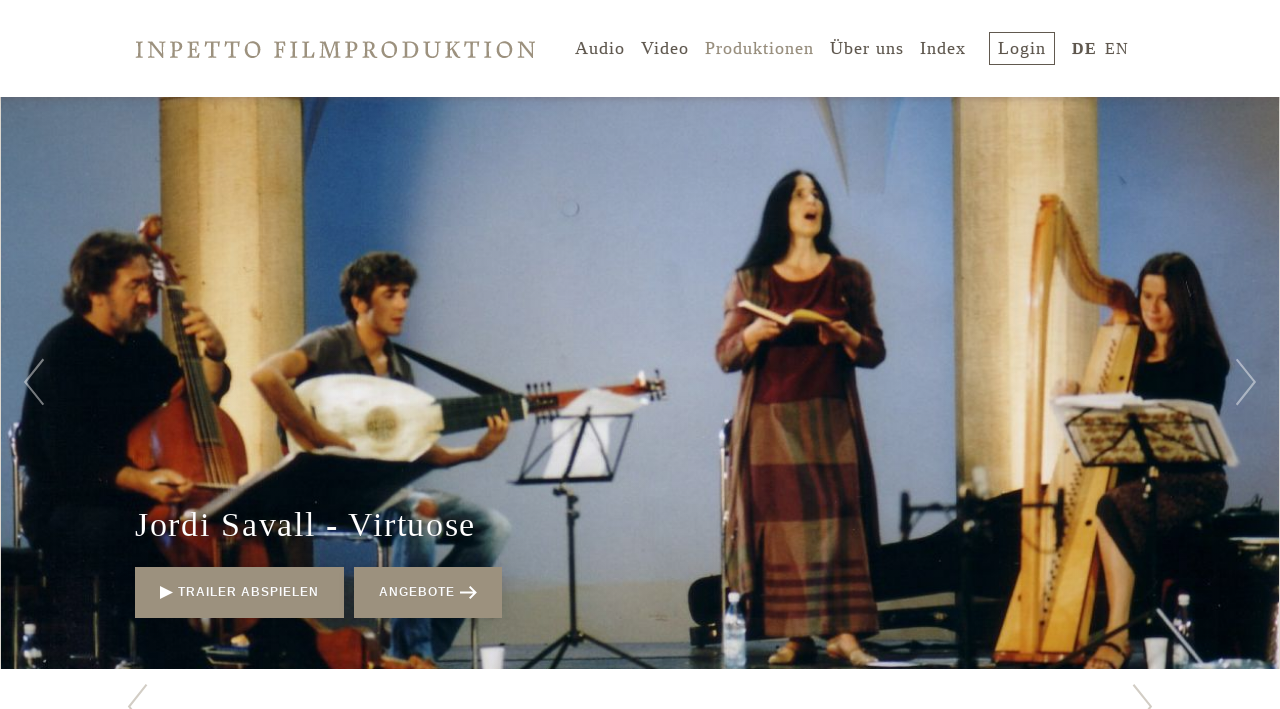

--- FILE ---
content_type: text/html; charset=UTF-8
request_url: https://inpetto-filmproduktion.de/de_DE/films/jordi-savall-virtuose-der-gambe.9036
body_size: 13535
content:
<!DOCTYPE html><html lang="de"> <head> <title>Jordi Savall - Virtuose - Produktionen - inpetto filmproduktion</title> <meta charset="utf-8"> <meta http-equiv="X-UA-Compatible" content="IE=edge,chrome=1"> <meta name="viewport" content="width=device-width, initial-scale=1"> <meta name="apple-mobile-web-app-capable" content="yes"/> <meta name="format-detection" content="telephone=yes"> <script>window.ENV={"document_root":"","link_root":"\/de_DE","locale":"de_DE","id_language":"1","page":"films","dynamic_page":null,"authdata":false,"document_title_suffix":"Inpetto","database_name":"Inpetto","ml_projects":["inpetto","cb-film6","cb-register","cb-framework"],"language":"de_DE","projects":["inpetto","cb-film6","cb-register","cb-framework"],"register":{"layerFrame":true,"layerColor":"rgb(38, 33, 31)","layerOpacity":0.85,"showShadow":false,"templates":"\/register","modal":true,"responsive":true,"avoidFrame":true,"ajax":"\/de_DE\/register.json"},"piwik_id":76,"page_groups":{"home_news":2,"service_menu":3},"pix_base":"","filmvoucher_result":null};</script> <script type="text/javascript">var ml = (function () {var translations = {"film_not_found":"Keine ERGEBNISSE GEFUNDEN","order_film_success_caption":"order_film_success_caption","order_film_error_caption":"order_film_error_caption","no_results":"Kein Ergebnis gefunden","add_new_company":"add_new_company","add_new_order_film_company_address_header":"add_new_order_film_company_address_header","address_name":"Name","address_street":"Strasse (optional)","address_postcode":"PLZ (optional)","address_city":"Stadt","address_email":"e-Mail (optional)","address_category_choose":"W\u00e4hlen Sie eine Kategorie","organiser_location_type_organiser":"nur Veranstalter","organiser_location_type_location":"nur Veranstaltungsort","organiser_location_type_organiser_location":"Veranstaltungsort und Veranstalter","organiser_location_type_none":"weder Veranstaltungsort noch Veranstalter","address_error_message_name":"Bitte tragen Sie einen Namen\/Bezeichnung ein.","address_error_message_city":"Bitte tragen Sie die Stadt ein. ","address_error_message_street":"address_error_message_street","address_error_message_postcode":"address_error_message_postcode","address_error_message_email":"address_error_message_email","address_error_message_category":"Bitte w\u00e4hlen Sie eine Kategorie."};return function (label) {if (translations[label]) {return translations[label];}return "js-translation-missing:"+label;}}());</script>  <!-- include styles --> <link rel="stylesheet" type="text/css" href="/media/styles.php"> <link rel="icon" href="/media/images/favicon/favicon.png"> <link rel="apple-touch-icon" sizes="180x180" href="/media/images/favicon/apple-touch-icon.png"> <link rel="icon" type="image/png" sizes="32x32" href="/media/images/favicon/favicon-32x32.png"> <link rel="icon" type="image/png" sizes="16x16" href="/media/images/favicon/favicon-16x16.png"> <link rel="manifest" href="/media/images/favicon/site.webmanifest"> <link rel="mask-icon" href="/media/images/favicon/safari-pinned-tab.svg" color="#9c917e"> <meta name="msapplication-TileColor" content="#9c917e"> <meta name="theme-color" content="#9c917e"> </head> <body class="page-films dynamic-page-"> <script type="text/javascript">
   // Pass in the objects to merge as arguments.
    var objectExtend = function () {

      // Variables
      var extended = {};
      var length = arguments.length;

      // Merge the object into the extended object
      var merge = function (obj) {
         for (var prop in obj) {
            if (Object.prototype.hasOwnProperty.call(obj, prop)) {
               if (Object.prototype.toString.call(obj[prop]) === '[object Object]') {
                  extended[prop] = extend(extended[prop], obj[prop]);
               } else {
                  extended[prop] = obj[prop];
               }
            }
         }
      };

      // Loop through each object and conduct a merge
      for (var i = 0; i < length; i++) {
         var obj = arguments[i];
         merge(obj);
      }

      return extended;
   };

   /*
    * If Controlbar is already defined preserve it
    * so we can merge it with the new settings
    */
   var prevControlbar;
   if (window.Controlbar) {
      prevControlbar = Controlbar;
   }

   Controlbar = {"application":"inpetto","document_root":"","link_root":"\/de_DE","restrict":false,"color_scheme":1,"ml_projects":["inpetto","cb-film6","cb-register","cb-framework"],"cache_reset":true,"links":[{"url":"https:\/\/ml.culturebase.org\/table.php?projectType=brick&project=inpetto&edit_lang[]=de&edit_lang[]=en&edit_lang[]=label","label":"ml","target":"_blank"},{"url":"https:\/\/flex.culturebase.org\/home.php?controller_mode=1","label":"flex","target":"_blank"},{"url":"https:\/\/register6.culturebase.org","label":"register","target":"_blank"},{"url":"https:\/\/stage.culturebase.org","label":"stage","target":"_blank"},{"url":"https:\/\/address.culturebase.org\/home.php","label":"address","target":"_blank"},{"url":"https:\/\/film7.culturebase.org\/de_DE\/home?controller_mode=1","label":"film","target":"_blank"},{"url":"https:\/\/pix.culturebase.org\/home.php?controller_mode=1","label":"pix","target":"_blank"},{"url":"http:\/\/cb-news.de","label":"news","target":"_blank"},{"url":"support","label":"| &nbsp;&nbsp;support","target":"_self"}],"allowed":true,"register_config":[],"stay_logged_in":false,"auth":null,"language":"de_DE","no_button":null};
   /* If previous Controlbar was preserved
    * merge it with the new one
    */
   if (prevControlbar) {
      Controlbar = objectExtend(Controlbar, prevControlbar);
   }
</script>
<div id="controlbar" class="clearfix controlbar controlbar-hide controlbar-dark-scheme">
   <div class="controlbar-control">
      <button class="controlbar-log-button" id="controlbar-login-button">login</button>
      <button id="controlbar-hide-button">&nbsp;</button>
   </div>
   <div class="controlbar-username"></div>
   
   <div class="controlbar-username controlbar-username-medium"></div>
   <div class="controlbar-username-short"></div>
   <div class="controlbar-link-container clearfix">
      
   </div>
   <div class="controlbar-widget-container clearfix">
      
   </div>
</div>
<div class="controlbar-button-container controlbar-hide controlbar-dark-scheme">
   <button id="controlbar-show-button">&nbsp;</button>
</div>
  <div class="page-container"> <header id="site-header" class="site-header"> <nav class="container navbar"> <h1 class="main-navi__logo-container"> <a href="/de_DE/home"> <!--<img src="/media/images/logo-inpetto-film-production-small.svg" alt="inpetto filmproduktion GbR - Logo" />--> <span class="screen-reader-text">inpetto filmproduktion GbR - Logo</span> </a> </h1> <div id="nav-burger"> <span></span> <span></span> <span></span> <span></span> </div> <div id="main-nav" class="main-nav" aria-expanded="false"> <ul class="main-navi__links-list">  <li class="link-item"> <a href="/de_DE/audio" >Audio</a> </li>  <li class="link-item"> <a href="/de_DE/video-text" >Video</a> </li>  <li class="link-item"> <a href="/de_DE/films" class="active">Produktionen</a> </li>  <li class="link-item"> <a href="/de_DE/inpetto" >Über uns</a> </li>  <li class="link-item"> <a href="/de_DE/filmindex" >Index</a> </li>  <li class="user-item">   <a href="javascript:;" class="login-button is-not-logged-in"> login </a>  </li> <div class="language-switch">  <a href="/de_DE/films/9036" class="active">DE</a>  <a href="/en_EN/films/9036" class="">EN</a> </div> <!--<li class="search-item"><form action="/de_DE/search" class="main-navi__search-form"> <input type="text" name="q" class="main-navi__search-field" placeholder="Suche" /> </form></li>--> </ul> </div> </nav> </header>  <div class="film-detail-media-container">  <div class="media-container full-width-media-container"> <div class="media-container__viewport" id="media-container">  <div class="stream-media-layer"> <a class="stream-media-layer-video-container-cose-icon media-container__video-close media-container__control-icon"></a><div class="video media-container__video media-container__center media-container__mediacontainer stream-media-layer-video-container"> <!-- Video goes here --></div> </div>  <ul class="media-container__items">  <li class="media-container__item picture" title="Jordi Savall - Virtuose  // &copy; (c) 2004 Uli Aumüller  " data-position="0">    <div class="media-container__image media-container__center media-container__mediacontainer"> <div class="media-container__gradient-layer"></div> <img src="https://imgtoolkit.culturebase.org?color=EEEEEE&amp;quality=8&amp;ar_method=rescaleIn&amp;ar_ratio=1.3&amp;min_length=285&amp;format=jpg&amp;file=https%3A%2F%2Fimg.culturebase.org%2Fd%2Fe%2Fd%2Ff%2F9%2Fpic_1387648661_dedf9f1de110a3efffe32e967e35f3d5.jpeg&amp;do=cropOut&amp;width=1250&amp;height=561" alt="Jordi Savall - Virtuose" title="Jordi Savall - Virtuose  // &copy; (c) 2004 Uli Aumüller  " /> </div>  <div class="media-container__text"> <div class="media-container__text-inner container"> <div class="film-detail-hidden-mobile clearfix">  <div class="media-container__title-container has-subtitle">  <h1 class="media-container__title">Jordi Savall - Virtuose</h1>  <!-- <h3 class="media-container__subtitle">Die Stimmen der Gambe</h3>   <h3 class="media-container__subtitle">Deutschland 2004  | 41 Min.</h3> --> </div>  <div style="display:none" id="production_companies">inpetto filmproduktion GbR</div> <div style="display:none" id="production_company_id">57234</div>  </div> <div class="play-buttons-container"> <button href="javascript:;" class="media-container__play-trailer-button" alt="Jordi Savall - Virtuose" title="Trailer ansehen" data-film-id="9036" data-film-title="Jordi Savall - Virtuose"> <svg width="13px" height="13px" viewBox="0 0 16 16" version="1.1" xmlns="http://www.w3.org/2000/svg" xmlns:xlink="http://www.w3.org/1999/xlink"> <g id="Symbols" stroke="none" stroke-width="1" fill="none" fill-rule="evenodd"> <g id="icons/sm/icon-play-white" fill="#FFFFFF" fill-rule="nonzero"> <polygon id="Triangle-2" points="16 8 0 16 0 0"></polygon> </g> </g> </svg> Trailer abspielen </button> <button href="javascript:;" class="media-container__stream-film-button" alt="Jordi Savall - Virtuose" title="Film ausleihen / ansehen" data-film-id="9036" data-film-title="Jordi Savall - Virtuose"> Angebote <?xml version="1.0" encoding="UTF-8"?> <svg width="17px" height="13px" viewBox="0 0 17 13" version="1.1" xmlns="http://www.w3.org/2000/svg" xmlns:xlink="http://www.w3.org/1999/xlink"> <g id="Symbols" stroke="none" stroke-width="1" fill="none" fill-rule="evenodd"> <g id="icons/icon-arrow-white" fill="#FFFFFF" fill-rule="nonzero"> <path d="M10.4524281,0 L17,6.5 L10.4524281,13 L9.07185295,11.6294555 L13.262,7.469 L0,7.46912129 L0,5.53087871 L13.261,5.53 L9.07185295,1.37054448 L10.4524281,0 Z" id="Combined-Shape"></path> </g> </g> </svg> </button> </div> </div> <div class="container"> </div><!--END CONTAINER--> </div> </li>  <li class="media-container__item picture" title="Jordi Savall - Virtuose  // &copy; (c) 2004 Uli Aumüller  " data-position="1">    <div class="media-container__image media-container__center media-container__mediacontainer"> <div class="media-container__gradient-layer"></div> <img src="https://imgtoolkit.culturebase.org?color=EEEEEE&amp;quality=8&amp;ar_method=rescaleIn&amp;ar_ratio=1.3&amp;min_length=285&amp;format=jpg&amp;file=https%3A%2F%2Fimg.culturebase.org%2Fa%2F3%2F7%2F8%2F2%2Fpic_1387648654_a3782eeae5bbee0f18305a9c5eac41d3.jpeg&amp;do=cropOut&amp;width=1250&amp;height=561" alt="Jordi Savall - Virtuose" title="Jordi Savall - Virtuose  // &copy; (c) 2004 Uli Aumüller  " /> </div>  <div class="media-container__text"> <div class="media-container__text-inner container"> <div class="film-detail-hidden-mobile clearfix">  <div class="media-container__title-container has-subtitle">  <h1 class="media-container__title">Jordi Savall - Virtuose</h1>  <!-- <h3 class="media-container__subtitle">Die Stimmen der Gambe</h3>   <h3 class="media-container__subtitle">Deutschland 2004  | 41 Min.</h3> --> </div>  <div style="display:none" id="production_companies">inpetto filmproduktion GbR</div> <div style="display:none" id="production_company_id">57234</div>  </div> <div class="play-buttons-container"> <button href="javascript:;" class="media-container__play-trailer-button" alt="Jordi Savall - Virtuose" title="Trailer ansehen" data-film-id="9036" data-film-title="Jordi Savall - Virtuose"> <svg width="13px" height="13px" viewBox="0 0 16 16" version="1.1" xmlns="http://www.w3.org/2000/svg" xmlns:xlink="http://www.w3.org/1999/xlink"> <g id="Symbols" stroke="none" stroke-width="1" fill="none" fill-rule="evenodd"> <g id="icons/sm/icon-play-white" fill="#FFFFFF" fill-rule="nonzero"> <polygon id="Triangle-2" points="16 8 0 16 0 0"></polygon> </g> </g> </svg> Trailer abspielen </button> <button href="javascript:;" class="media-container__stream-film-button" alt="Jordi Savall - Virtuose" title="Film ausleihen / ansehen" data-film-id="9036" data-film-title="Jordi Savall - Virtuose"> Angebote <?xml version="1.0" encoding="UTF-8"?> <svg width="17px" height="13px" viewBox="0 0 17 13" version="1.1" xmlns="http://www.w3.org/2000/svg" xmlns:xlink="http://www.w3.org/1999/xlink"> <g id="Symbols" stroke="none" stroke-width="1" fill="none" fill-rule="evenodd"> <g id="icons/icon-arrow-white" fill="#FFFFFF" fill-rule="nonzero"> <path d="M10.4524281,0 L17,6.5 L10.4524281,13 L9.07185295,11.6294555 L13.262,7.469 L0,7.46912129 L0,5.53087871 L13.261,5.53 L9.07185295,1.37054448 L10.4524281,0 Z" id="Combined-Shape"></path> </g> </g> </svg> </button> </div> </div> <div class="container"> </div><!--END CONTAINER--> </div> </li>  <li class="media-container__item picture" title="Jordi Savall - Virtuose  " data-position="2">    <div class="media-container__image media-container__center media-container__mediacontainer"> <div class="media-container__gradient-layer"></div> <img src="https://imgtoolkit.culturebase.org?color=EEEEEE&amp;quality=8&amp;ar_method=rescaleIn&amp;ar_ratio=1.3&amp;min_length=285&amp;format=jpg&amp;file=https%3A%2F%2Fimg.culturebase.org%2Fd%2Fa%2F1%2F5%2F9%2Fpic_1388152479_da159947552ced7419a73e06e30db32e.jpeg&amp;do=cropOut&amp;width=1250&amp;height=561" alt="Jordi Savall - Virtuose" title="Jordi Savall - Virtuose  " /> </div>  <div class="media-container__text"> <div class="media-container__text-inner container"> <div class="film-detail-hidden-mobile clearfix">  <div class="media-container__title-container has-subtitle">  <h1 class="media-container__title">Jordi Savall - Virtuose</h1>  <!-- <h3 class="media-container__subtitle">Die Stimmen der Gambe</h3>   <h3 class="media-container__subtitle">Deutschland 2004  | 41 Min.</h3> --> </div>  <div style="display:none" id="production_companies">inpetto filmproduktion GbR</div> <div style="display:none" id="production_company_id">57234</div>  </div> <div class="play-buttons-container"> <button href="javascript:;" class="media-container__play-trailer-button" alt="Jordi Savall - Virtuose" title="Trailer ansehen" data-film-id="9036" data-film-title="Jordi Savall - Virtuose"> <svg width="13px" height="13px" viewBox="0 0 16 16" version="1.1" xmlns="http://www.w3.org/2000/svg" xmlns:xlink="http://www.w3.org/1999/xlink"> <g id="Symbols" stroke="none" stroke-width="1" fill="none" fill-rule="evenodd"> <g id="icons/sm/icon-play-white" fill="#FFFFFF" fill-rule="nonzero"> <polygon id="Triangle-2" points="16 8 0 16 0 0"></polygon> </g> </g> </svg> Trailer abspielen </button> <button href="javascript:;" class="media-container__stream-film-button" alt="Jordi Savall - Virtuose" title="Film ausleihen / ansehen" data-film-id="9036" data-film-title="Jordi Savall - Virtuose"> Angebote <?xml version="1.0" encoding="UTF-8"?> <svg width="17px" height="13px" viewBox="0 0 17 13" version="1.1" xmlns="http://www.w3.org/2000/svg" xmlns:xlink="http://www.w3.org/1999/xlink"> <g id="Symbols" stroke="none" stroke-width="1" fill="none" fill-rule="evenodd"> <g id="icons/icon-arrow-white" fill="#FFFFFF" fill-rule="nonzero"> <path d="M10.4524281,0 L17,6.5 L10.4524281,13 L9.07185295,11.6294555 L13.262,7.469 L0,7.46912129 L0,5.53087871 L13.261,5.53 L9.07185295,1.37054448 L10.4524281,0 Z" id="Combined-Shape"></path> </g> </g> </svg> </button> </div> </div> <div class="container"> </div><!--END CONTAINER--> </div> </li>  <li class="media-container__item picture" title="Jordi Savall - Virtuose  " data-position="3">    <div class="media-container__image media-container__center media-container__mediacontainer"> <div class="media-container__gradient-layer"></div> <img src="https://imgtoolkit.culturebase.org?color=EEEEEE&amp;quality=8&amp;ar_method=rescaleIn&amp;ar_ratio=1.3&amp;min_length=285&amp;format=jpg&amp;file=https%3A%2F%2Fimg.culturebase.org%2Fb%2F2%2F0%2F7%2F8%2Fpic_1388152484_b2078b77268fcc6036f14f6b4db42c56.jpeg&amp;do=cropOut&amp;width=1250&amp;height=561" alt="Jordi Savall - Virtuose" title="Jordi Savall - Virtuose  " /> </div>  <div class="media-container__text"> <div class="media-container__text-inner container"> <div class="film-detail-hidden-mobile clearfix">  <div class="media-container__title-container has-subtitle">  <h1 class="media-container__title">Jordi Savall - Virtuose</h1>  <!-- <h3 class="media-container__subtitle">Die Stimmen der Gambe</h3>   <h3 class="media-container__subtitle">Deutschland 2004  | 41 Min.</h3> --> </div>  <div style="display:none" id="production_companies">inpetto filmproduktion GbR</div> <div style="display:none" id="production_company_id">57234</div>  </div> <div class="play-buttons-container"> <button href="javascript:;" class="media-container__play-trailer-button" alt="Jordi Savall - Virtuose" title="Trailer ansehen" data-film-id="9036" data-film-title="Jordi Savall - Virtuose"> <svg width="13px" height="13px" viewBox="0 0 16 16" version="1.1" xmlns="http://www.w3.org/2000/svg" xmlns:xlink="http://www.w3.org/1999/xlink"> <g id="Symbols" stroke="none" stroke-width="1" fill="none" fill-rule="evenodd"> <g id="icons/sm/icon-play-white" fill="#FFFFFF" fill-rule="nonzero"> <polygon id="Triangle-2" points="16 8 0 16 0 0"></polygon> </g> </g> </svg> Trailer abspielen </button> <button href="javascript:;" class="media-container__stream-film-button" alt="Jordi Savall - Virtuose" title="Film ausleihen / ansehen" data-film-id="9036" data-film-title="Jordi Savall - Virtuose"> Angebote <?xml version="1.0" encoding="UTF-8"?> <svg width="17px" height="13px" viewBox="0 0 17 13" version="1.1" xmlns="http://www.w3.org/2000/svg" xmlns:xlink="http://www.w3.org/1999/xlink"> <g id="Symbols" stroke="none" stroke-width="1" fill="none" fill-rule="evenodd"> <g id="icons/icon-arrow-white" fill="#FFFFFF" fill-rule="nonzero"> <path d="M10.4524281,0 L17,6.5 L10.4524281,13 L9.07185295,11.6294555 L13.262,7.469 L0,7.46912129 L0,5.53087871 L13.261,5.53 L9.07185295,1.37054448 L10.4524281,0 Z" id="Combined-Shape"></path> </g> </g> </svg> </button> </div> </div> <div class="container"> </div><!--END CONTAINER--> </div> </li>  <li class="media-container__item picture" title="Jordi Savall - Virtuose  " data-position="4">    <div class="media-container__image media-container__center media-container__mediacontainer"> <div class="media-container__gradient-layer"></div> <img src="https://imgtoolkit.culturebase.org?color=EEEEEE&amp;quality=8&amp;ar_method=rescaleIn&amp;ar_ratio=1.3&amp;min_length=285&amp;format=jpg&amp;file=https%3A%2F%2Fimg.culturebase.org%2F5%2F0%2F6%2F2%2F3%2Fpic_1388152491_506231b009894fa1bddbeafc20ba0e86.jpeg&amp;do=cropOut&amp;width=1250&amp;height=561" alt="Jordi Savall - Virtuose" title="Jordi Savall - Virtuose  " /> </div>  <div class="media-container__text"> <div class="media-container__text-inner container"> <div class="film-detail-hidden-mobile clearfix">  <div class="media-container__title-container has-subtitle">  <h1 class="media-container__title">Jordi Savall - Virtuose</h1>  <!-- <h3 class="media-container__subtitle">Die Stimmen der Gambe</h3>   <h3 class="media-container__subtitle">Deutschland 2004  | 41 Min.</h3> --> </div>  <div style="display:none" id="production_companies">inpetto filmproduktion GbR</div> <div style="display:none" id="production_company_id">57234</div>  </div> <div class="play-buttons-container"> <button href="javascript:;" class="media-container__play-trailer-button" alt="Jordi Savall - Virtuose" title="Trailer ansehen" data-film-id="9036" data-film-title="Jordi Savall - Virtuose"> <svg width="13px" height="13px" viewBox="0 0 16 16" version="1.1" xmlns="http://www.w3.org/2000/svg" xmlns:xlink="http://www.w3.org/1999/xlink"> <g id="Symbols" stroke="none" stroke-width="1" fill="none" fill-rule="evenodd"> <g id="icons/sm/icon-play-white" fill="#FFFFFF" fill-rule="nonzero"> <polygon id="Triangle-2" points="16 8 0 16 0 0"></polygon> </g> </g> </svg> Trailer abspielen </button> <button href="javascript:;" class="media-container__stream-film-button" alt="Jordi Savall - Virtuose" title="Film ausleihen / ansehen" data-film-id="9036" data-film-title="Jordi Savall - Virtuose"> Angebote <?xml version="1.0" encoding="UTF-8"?> <svg width="17px" height="13px" viewBox="0 0 17 13" version="1.1" xmlns="http://www.w3.org/2000/svg" xmlns:xlink="http://www.w3.org/1999/xlink"> <g id="Symbols" stroke="none" stroke-width="1" fill="none" fill-rule="evenodd"> <g id="icons/icon-arrow-white" fill="#FFFFFF" fill-rule="nonzero"> <path d="M10.4524281,0 L17,6.5 L10.4524281,13 L9.07185295,11.6294555 L13.262,7.469 L0,7.46912129 L0,5.53087871 L13.261,5.53 L9.07185295,1.37054448 L10.4524281,0 Z" id="Combined-Shape"></path> </g> </g> </svg> </button> </div> </div> <div class="container"> </div><!--END CONTAINER--> </div> </li>  <li class="media-container__item picture" title="Jordi Savall - Virtuose  " data-position="5">    <div class="media-container__image media-container__center media-container__mediacontainer"> <div class="media-container__gradient-layer"></div> <img src="https://imgtoolkit.culturebase.org?color=EEEEEE&amp;quality=8&amp;ar_method=rescaleIn&amp;ar_ratio=1.3&amp;min_length=285&amp;format=jpg&amp;file=https%3A%2F%2Fimg.culturebase.org%2F3%2F5%2F2%2F1%2F3%2Fpic_1388152497_35213cffa83b91ba30d08513390e51a2.jpeg&amp;do=cropOut&amp;width=1250&amp;height=561" alt="Jordi Savall - Virtuose" title="Jordi Savall - Virtuose  " /> </div>  <div class="media-container__text"> <div class="media-container__text-inner container"> <div class="film-detail-hidden-mobile clearfix">  <div class="media-container__title-container has-subtitle">  <h1 class="media-container__title">Jordi Savall - Virtuose</h1>  <!-- <h3 class="media-container__subtitle">Die Stimmen der Gambe</h3>   <h3 class="media-container__subtitle">Deutschland 2004  | 41 Min.</h3> --> </div>  <div style="display:none" id="production_companies">inpetto filmproduktion GbR</div> <div style="display:none" id="production_company_id">57234</div>  </div> <div class="play-buttons-container"> <button href="javascript:;" class="media-container__play-trailer-button" alt="Jordi Savall - Virtuose" title="Trailer ansehen" data-film-id="9036" data-film-title="Jordi Savall - Virtuose"> <svg width="13px" height="13px" viewBox="0 0 16 16" version="1.1" xmlns="http://www.w3.org/2000/svg" xmlns:xlink="http://www.w3.org/1999/xlink"> <g id="Symbols" stroke="none" stroke-width="1" fill="none" fill-rule="evenodd"> <g id="icons/sm/icon-play-white" fill="#FFFFFF" fill-rule="nonzero"> <polygon id="Triangle-2" points="16 8 0 16 0 0"></polygon> </g> </g> </svg> Trailer abspielen </button> <button href="javascript:;" class="media-container__stream-film-button" alt="Jordi Savall - Virtuose" title="Film ausleihen / ansehen" data-film-id="9036" data-film-title="Jordi Savall - Virtuose"> Angebote <?xml version="1.0" encoding="UTF-8"?> <svg width="17px" height="13px" viewBox="0 0 17 13" version="1.1" xmlns="http://www.w3.org/2000/svg" xmlns:xlink="http://www.w3.org/1999/xlink"> <g id="Symbols" stroke="none" stroke-width="1" fill="none" fill-rule="evenodd"> <g id="icons/icon-arrow-white" fill="#FFFFFF" fill-rule="nonzero"> <path d="M10.4524281,0 L17,6.5 L10.4524281,13 L9.07185295,11.6294555 L13.262,7.469 L0,7.46912129 L0,5.53087871 L13.261,5.53 L9.07185295,1.37054448 L10.4524281,0 Z" id="Combined-Shape"></path> </g> </g> </svg> </button> </div> </div> <div class="container"> </div><!--END CONTAINER--> </div> </li>  <li class="media-container__item picture" title="Jordi Savall - Virtuose  " data-position="6">    <div class="media-container__image media-container__center media-container__mediacontainer"> <div class="media-container__gradient-layer"></div> <img src="https://imgtoolkit.culturebase.org?color=EEEEEE&amp;quality=8&amp;ar_method=rescaleIn&amp;ar_ratio=1.3&amp;min_length=285&amp;format=jpg&amp;file=https%3A%2F%2Fimg.culturebase.org%2F8%2F9%2F4%2Ff%2Fc%2Fpic_1388152503_894fcfb625b9bed96f238da272d34901.jpeg&amp;do=cropOut&amp;width=1250&amp;height=561" alt="Jordi Savall - Virtuose" title="Jordi Savall - Virtuose  " /> </div>  <div class="media-container__text"> <div class="media-container__text-inner container"> <div class="film-detail-hidden-mobile clearfix">  <div class="media-container__title-container has-subtitle">  <h1 class="media-container__title">Jordi Savall - Virtuose</h1>  <!-- <h3 class="media-container__subtitle">Die Stimmen der Gambe</h3>   <h3 class="media-container__subtitle">Deutschland 2004  | 41 Min.</h3> --> </div>  <div style="display:none" id="production_companies">inpetto filmproduktion GbR</div> <div style="display:none" id="production_company_id">57234</div>  </div> <div class="play-buttons-container"> <button href="javascript:;" class="media-container__play-trailer-button" alt="Jordi Savall - Virtuose" title="Trailer ansehen" data-film-id="9036" data-film-title="Jordi Savall - Virtuose"> <svg width="13px" height="13px" viewBox="0 0 16 16" version="1.1" xmlns="http://www.w3.org/2000/svg" xmlns:xlink="http://www.w3.org/1999/xlink"> <g id="Symbols" stroke="none" stroke-width="1" fill="none" fill-rule="evenodd"> <g id="icons/sm/icon-play-white" fill="#FFFFFF" fill-rule="nonzero"> <polygon id="Triangle-2" points="16 8 0 16 0 0"></polygon> </g> </g> </svg> Trailer abspielen </button> <button href="javascript:;" class="media-container__stream-film-button" alt="Jordi Savall - Virtuose" title="Film ausleihen / ansehen" data-film-id="9036" data-film-title="Jordi Savall - Virtuose"> Angebote <?xml version="1.0" encoding="UTF-8"?> <svg width="17px" height="13px" viewBox="0 0 17 13" version="1.1" xmlns="http://www.w3.org/2000/svg" xmlns:xlink="http://www.w3.org/1999/xlink"> <g id="Symbols" stroke="none" stroke-width="1" fill="none" fill-rule="evenodd"> <g id="icons/icon-arrow-white" fill="#FFFFFF" fill-rule="nonzero"> <path d="M10.4524281,0 L17,6.5 L10.4524281,13 L9.07185295,11.6294555 L13.262,7.469 L0,7.46912129 L0,5.53087871 L13.261,5.53 L9.07185295,1.37054448 L10.4524281,0 Z" id="Combined-Shape"></path> </g> </g> </svg> </button> </div> </div> <div class="container"> </div><!--END CONTAINER--> </div> </li>  <li class="media-container__item picture" title="Jordi Savall - Virtuose  " data-position="7">    <div class="media-container__image media-container__center media-container__mediacontainer"> <div class="media-container__gradient-layer"></div> <img src="https://imgtoolkit.culturebase.org?color=EEEEEE&amp;quality=8&amp;ar_method=rescaleIn&amp;ar_ratio=1.3&amp;min_length=285&amp;format=jpg&amp;file=https%3A%2F%2Fimg.culturebase.org%2F8%2Ff%2Ff%2Fd%2Ff%2Fpic_1388152509_8ffdfc10d0beff31ade1578ad0757767.jpeg&amp;do=cropOut&amp;width=1250&amp;height=561" alt="Jordi Savall - Virtuose" title="Jordi Savall - Virtuose  " /> </div>  <div class="media-container__text"> <div class="media-container__text-inner container"> <div class="film-detail-hidden-mobile clearfix">  <div class="media-container__title-container has-subtitle">  <h1 class="media-container__title">Jordi Savall - Virtuose</h1>  <!-- <h3 class="media-container__subtitle">Die Stimmen der Gambe</h3>   <h3 class="media-container__subtitle">Deutschland 2004  | 41 Min.</h3> --> </div>  <div style="display:none" id="production_companies">inpetto filmproduktion GbR</div> <div style="display:none" id="production_company_id">57234</div>  </div> <div class="play-buttons-container"> <button href="javascript:;" class="media-container__play-trailer-button" alt="Jordi Savall - Virtuose" title="Trailer ansehen" data-film-id="9036" data-film-title="Jordi Savall - Virtuose"> <svg width="13px" height="13px" viewBox="0 0 16 16" version="1.1" xmlns="http://www.w3.org/2000/svg" xmlns:xlink="http://www.w3.org/1999/xlink"> <g id="Symbols" stroke="none" stroke-width="1" fill="none" fill-rule="evenodd"> <g id="icons/sm/icon-play-white" fill="#FFFFFF" fill-rule="nonzero"> <polygon id="Triangle-2" points="16 8 0 16 0 0"></polygon> </g> </g> </svg> Trailer abspielen </button> <button href="javascript:;" class="media-container__stream-film-button" alt="Jordi Savall - Virtuose" title="Film ausleihen / ansehen" data-film-id="9036" data-film-title="Jordi Savall - Virtuose"> Angebote <?xml version="1.0" encoding="UTF-8"?> <svg width="17px" height="13px" viewBox="0 0 17 13" version="1.1" xmlns="http://www.w3.org/2000/svg" xmlns:xlink="http://www.w3.org/1999/xlink"> <g id="Symbols" stroke="none" stroke-width="1" fill="none" fill-rule="evenodd"> <g id="icons/icon-arrow-white" fill="#FFFFFF" fill-rule="nonzero"> <path d="M10.4524281,0 L17,6.5 L10.4524281,13 L9.07185295,11.6294555 L13.262,7.469 L0,7.46912129 L0,5.53087871 L13.261,5.53 L9.07185295,1.37054448 L10.4524281,0 Z" id="Combined-Shape"></path> </g> </g> </svg> </button> </div> </div> <div class="container"> </div><!--END CONTAINER--> </div> </li>  <li class="media-container__item picture" title="Jordi Savall - Virtuose  " data-position="8">    <div class="media-container__image media-container__center media-container__mediacontainer"> <div class="media-container__gradient-layer"></div> <img src="https://imgtoolkit.culturebase.org?color=EEEEEE&amp;quality=8&amp;ar_method=rescaleIn&amp;ar_ratio=1.3&amp;min_length=285&amp;format=jpg&amp;file=https%3A%2F%2Fimg.culturebase.org%2F4%2F7%2F0%2Fd%2F6%2Fpic_1388152515_470d676b8c04f5feb80002f8925acf93.jpeg&amp;do=cropOut&amp;width=1250&amp;height=561" alt="Jordi Savall - Virtuose" title="Jordi Savall - Virtuose  " /> </div>  <div class="media-container__text"> <div class="media-container__text-inner container"> <div class="film-detail-hidden-mobile clearfix">  <div class="media-container__title-container has-subtitle">  <h1 class="media-container__title">Jordi Savall - Virtuose</h1>  <!-- <h3 class="media-container__subtitle">Die Stimmen der Gambe</h3>   <h3 class="media-container__subtitle">Deutschland 2004  | 41 Min.</h3> --> </div>  <div style="display:none" id="production_companies">inpetto filmproduktion GbR</div> <div style="display:none" id="production_company_id">57234</div>  </div> <div class="play-buttons-container"> <button href="javascript:;" class="media-container__play-trailer-button" alt="Jordi Savall - Virtuose" title="Trailer ansehen" data-film-id="9036" data-film-title="Jordi Savall - Virtuose"> <svg width="13px" height="13px" viewBox="0 0 16 16" version="1.1" xmlns="http://www.w3.org/2000/svg" xmlns:xlink="http://www.w3.org/1999/xlink"> <g id="Symbols" stroke="none" stroke-width="1" fill="none" fill-rule="evenodd"> <g id="icons/sm/icon-play-white" fill="#FFFFFF" fill-rule="nonzero"> <polygon id="Triangle-2" points="16 8 0 16 0 0"></polygon> </g> </g> </svg> Trailer abspielen </button> <button href="javascript:;" class="media-container__stream-film-button" alt="Jordi Savall - Virtuose" title="Film ausleihen / ansehen" data-film-id="9036" data-film-title="Jordi Savall - Virtuose"> Angebote <?xml version="1.0" encoding="UTF-8"?> <svg width="17px" height="13px" viewBox="0 0 17 13" version="1.1" xmlns="http://www.w3.org/2000/svg" xmlns:xlink="http://www.w3.org/1999/xlink"> <g id="Symbols" stroke="none" stroke-width="1" fill="none" fill-rule="evenodd"> <g id="icons/icon-arrow-white" fill="#FFFFFF" fill-rule="nonzero"> <path d="M10.4524281,0 L17,6.5 L10.4524281,13 L9.07185295,11.6294555 L13.262,7.469 L0,7.46912129 L0,5.53087871 L13.261,5.53 L9.07185295,1.37054448 L10.4524281,0 Z" id="Combined-Shape"></path> </g> </g> </svg> </button> </div> </div> <div class="container"> </div><!--END CONTAINER--> </div> </li>  <li class="media-container__item picture" title="Jordi Savall - Virtuose  " data-position="9">    <div class="media-container__image media-container__center media-container__mediacontainer"> <div class="media-container__gradient-layer"></div> <img src="https://imgtoolkit.culturebase.org?color=EEEEEE&amp;quality=8&amp;ar_method=rescaleIn&amp;ar_ratio=1.3&amp;min_length=285&amp;format=jpg&amp;file=https%3A%2F%2Fimg.culturebase.org%2Fa%2Fb%2Fc%2F6%2F4%2Fabc649a17141dd7eee2575fb0b368893.jpeg&amp;do=cropOut&amp;width=1250&amp;height=561" alt="Jordi Savall - Virtuose" title="Jordi Savall - Virtuose  " /> </div>  <div class="media-container__text"> <div class="media-container__text-inner container"> <div class="film-detail-hidden-mobile clearfix">  <div class="media-container__title-container has-subtitle">  <h1 class="media-container__title">Jordi Savall - Virtuose</h1>  <!-- <h3 class="media-container__subtitle">Die Stimmen der Gambe</h3>   <h3 class="media-container__subtitle">Deutschland 2004  | 41 Min.</h3> --> </div>  <div style="display:none" id="production_companies">inpetto filmproduktion GbR</div> <div style="display:none" id="production_company_id">57234</div>  </div> <div class="play-buttons-container"> <button href="javascript:;" class="media-container__play-trailer-button" alt="Jordi Savall - Virtuose" title="Trailer ansehen" data-film-id="9036" data-film-title="Jordi Savall - Virtuose"> <svg width="13px" height="13px" viewBox="0 0 16 16" version="1.1" xmlns="http://www.w3.org/2000/svg" xmlns:xlink="http://www.w3.org/1999/xlink"> <g id="Symbols" stroke="none" stroke-width="1" fill="none" fill-rule="evenodd"> <g id="icons/sm/icon-play-white" fill="#FFFFFF" fill-rule="nonzero"> <polygon id="Triangle-2" points="16 8 0 16 0 0"></polygon> </g> </g> </svg> Trailer abspielen </button> <button href="javascript:;" class="media-container__stream-film-button" alt="Jordi Savall - Virtuose" title="Film ausleihen / ansehen" data-film-id="9036" data-film-title="Jordi Savall - Virtuose"> Angebote <?xml version="1.0" encoding="UTF-8"?> <svg width="17px" height="13px" viewBox="0 0 17 13" version="1.1" xmlns="http://www.w3.org/2000/svg" xmlns:xlink="http://www.w3.org/1999/xlink"> <g id="Symbols" stroke="none" stroke-width="1" fill="none" fill-rule="evenodd"> <g id="icons/icon-arrow-white" fill="#FFFFFF" fill-rule="nonzero"> <path d="M10.4524281,0 L17,6.5 L10.4524281,13 L9.07185295,11.6294555 L13.262,7.469 L0,7.46912129 L0,5.53087871 L13.261,5.53 L9.07185295,1.37054448 L10.4524281,0 Z" id="Combined-Shape"></path> </g> </g> </svg> </button> </div> </div> <div class="container"> </div><!--END CONTAINER--> </div> </li>  <li class="media-container__item picture" title="Jordi Savall - Virtuose  " data-position="10">    <div class="media-container__image media-container__center media-container__mediacontainer"> <div class="media-container__gradient-layer"></div> <img src="https://imgtoolkit.culturebase.org?color=EEEEEE&amp;quality=8&amp;ar_method=rescaleIn&amp;ar_ratio=1.3&amp;min_length=285&amp;format=jpg&amp;file=https%3A%2F%2Fimg.culturebase.org%2Fc%2F8%2F1%2F6%2F2%2Fc8162a66598e6a35d7b0a198d5700495.jpeg&amp;do=cropOut&amp;width=1250&amp;height=561" alt="Jordi Savall - Virtuose" title="Jordi Savall - Virtuose  " /> </div>  <div class="media-container__text"> <div class="media-container__text-inner container"> <div class="film-detail-hidden-mobile clearfix">  <div class="media-container__title-container has-subtitle">  <h1 class="media-container__title">Jordi Savall - Virtuose</h1>  <!-- <h3 class="media-container__subtitle">Die Stimmen der Gambe</h3>   <h3 class="media-container__subtitle">Deutschland 2004  | 41 Min.</h3> --> </div>  <div style="display:none" id="production_companies">inpetto filmproduktion GbR</div> <div style="display:none" id="production_company_id">57234</div>  </div> <div class="play-buttons-container"> <button href="javascript:;" class="media-container__play-trailer-button" alt="Jordi Savall - Virtuose" title="Trailer ansehen" data-film-id="9036" data-film-title="Jordi Savall - Virtuose"> <svg width="13px" height="13px" viewBox="0 0 16 16" version="1.1" xmlns="http://www.w3.org/2000/svg" xmlns:xlink="http://www.w3.org/1999/xlink"> <g id="Symbols" stroke="none" stroke-width="1" fill="none" fill-rule="evenodd"> <g id="icons/sm/icon-play-white" fill="#FFFFFF" fill-rule="nonzero"> <polygon id="Triangle-2" points="16 8 0 16 0 0"></polygon> </g> </g> </svg> Trailer abspielen </button> <button href="javascript:;" class="media-container__stream-film-button" alt="Jordi Savall - Virtuose" title="Film ausleihen / ansehen" data-film-id="9036" data-film-title="Jordi Savall - Virtuose"> Angebote <?xml version="1.0" encoding="UTF-8"?> <svg width="17px" height="13px" viewBox="0 0 17 13" version="1.1" xmlns="http://www.w3.org/2000/svg" xmlns:xlink="http://www.w3.org/1999/xlink"> <g id="Symbols" stroke="none" stroke-width="1" fill="none" fill-rule="evenodd"> <g id="icons/icon-arrow-white" fill="#FFFFFF" fill-rule="nonzero"> <path d="M10.4524281,0 L17,6.5 L10.4524281,13 L9.07185295,11.6294555 L13.262,7.469 L0,7.46912129 L0,5.53087871 L13.261,5.53 L9.07185295,1.37054448 L10.4524281,0 Z" id="Combined-Shape"></path> </g> </g> </svg> </button> </div> </div> <div class="container"> </div><!--END CONTAINER--> </div> </li>  <li class="media-container__item picture" title="Jordi Savall - Virtuose  " data-position="11">    <div class="media-container__image media-container__center media-container__mediacontainer"> <div class="media-container__gradient-layer"></div> <img src="https://imgtoolkit.culturebase.org?color=EEEEEE&amp;quality=8&amp;ar_method=rescaleIn&amp;ar_ratio=1.3&amp;min_length=285&amp;format=jpg&amp;file=https%3A%2F%2Fimg.culturebase.org%2F9%2Ff%2F7%2F1%2Fb%2F9f71b6a2083a3e82780f27f58e3c5d57.jpeg&amp;do=cropOut&amp;width=1250&amp;height=561" alt="Jordi Savall - Virtuose" title="Jordi Savall - Virtuose  " /> </div>  <div class="media-container__text"> <div class="media-container__text-inner container"> <div class="film-detail-hidden-mobile clearfix">  <div class="media-container__title-container has-subtitle">  <h1 class="media-container__title">Jordi Savall - Virtuose</h1>  <!-- <h3 class="media-container__subtitle">Die Stimmen der Gambe</h3>   <h3 class="media-container__subtitle">Deutschland 2004  | 41 Min.</h3> --> </div>  <div style="display:none" id="production_companies">inpetto filmproduktion GbR</div> <div style="display:none" id="production_company_id">57234</div>  </div> <div class="play-buttons-container"> <button href="javascript:;" class="media-container__play-trailer-button" alt="Jordi Savall - Virtuose" title="Trailer ansehen" data-film-id="9036" data-film-title="Jordi Savall - Virtuose"> <svg width="13px" height="13px" viewBox="0 0 16 16" version="1.1" xmlns="http://www.w3.org/2000/svg" xmlns:xlink="http://www.w3.org/1999/xlink"> <g id="Symbols" stroke="none" stroke-width="1" fill="none" fill-rule="evenodd"> <g id="icons/sm/icon-play-white" fill="#FFFFFF" fill-rule="nonzero"> <polygon id="Triangle-2" points="16 8 0 16 0 0"></polygon> </g> </g> </svg> Trailer abspielen </button> <button href="javascript:;" class="media-container__stream-film-button" alt="Jordi Savall - Virtuose" title="Film ausleihen / ansehen" data-film-id="9036" data-film-title="Jordi Savall - Virtuose"> Angebote <?xml version="1.0" encoding="UTF-8"?> <svg width="17px" height="13px" viewBox="0 0 17 13" version="1.1" xmlns="http://www.w3.org/2000/svg" xmlns:xlink="http://www.w3.org/1999/xlink"> <g id="Symbols" stroke="none" stroke-width="1" fill="none" fill-rule="evenodd"> <g id="icons/icon-arrow-white" fill="#FFFFFF" fill-rule="nonzero"> <path d="M10.4524281,0 L17,6.5 L10.4524281,13 L9.07185295,11.6294555 L13.262,7.469 L0,7.46912129 L0,5.53087871 L13.261,5.53 L9.07185295,1.37054448 L10.4524281,0 Z" id="Combined-Shape"></path> </g> </g> </svg> </button> </div> </div> <div class="container"> </div><!--END CONTAINER--> </div> </li>  </ul> <div class="media-container__controls"> <a href="#" class="media-container__arrow media-container__arrow--prev media-container__control-icon"></a> <a href="#" class="media-container__arrow media-container__arrow--next media-container__control-icon"></a> </div> </div> </div>  </div> <main class="main-content"> <div class="payment-backgroundlayer"></div> <div class="payment-layer"></div> <div class="film-detail__nav container">  <a class="film-detail__nav-arrow arrow-left" href="/de_DE/films/16-gewitter-in-kaernten.17883" title="vorige Produktion"></a>   <a class="film-detail__nav-arrow arrow-right" href="/de_DE/films/jordi-savall-conversa-familial.9088" title="nächste Produktion"></a>  </div> <article class="film-detail container clearfix"> <section class="film-detail__texts-container"> <header class="film-detail__title-container"> <h2 class="film-detail__title dashed-top">Jordi Savall - Virtuose</h2>  <p class="film-detail__subtitle">Die Stimmen der Gambe</p>  </header>  <div class="film-detail__article-container"> <h4 class="film-detail__section-header section-header dashed-top"><!--Teaser / LogLine--></h4> <p>Portrait des katalanischen Gamben-Virtuosen Jordi Savall</p> </div>   <div class="film-detail__article-container"> <h4 class="film-detail__section-header section-header dashed-top"><!--Synopsis--></h4> <p>Ähnliche Produktionen:<br /><a href="https://inpetto-filmproduktion.de/de_DE/films/um-den-himmel-zu-verdienen.9101" onclick="window.open(this.href);return false;" >... um den Himmel zu verdienen! - René Jacobs dirigiert die Johannes-Passion</a><br /><a href="https://www.inpetto-filmproduktion.de/de_DE/films/avi-avital-konzerte-fuer-mandoline.9102" onclick="window.open(this.href);return false;" >Avi Avital - Konzerte für Mandoline</a><br /><a href="https://www.inpetto-filmproduktion.de/de_DE/films/ploetzlich-ein-neues-klangerlebnis.9044" onclick="window.open(this.href);return false;" >Plötzlich ein neues Klangerlebnis - Portrait der Akademie für Alte Musik aus Anlass ihres 25-jährigen Bestehens</a><br /><a href="https://www.inpetto-filmproduktion.de/de_DE/films/was-ist-neu-an-der-alten-musik.20480" onclick="window.open(this.href);return false;" >Was ist neu an der Alten Musik? - Was ist alt an der Neuen?</a><br /><br /><br /><br />Geboren 1941, Beginn der Ausbildung 1947, Abschluß der Ausbildung 1970 an der Schola Cantorum Basiliensis. Seither rund 100 Konzerte im Jahr, Gambenvirtuose, Gründer und Leiter dreier Ensembles für alte Musik, Chef eines eigenen Plattenlabels. Ca. 90 CDs mit eigenen Aufnahmen, insgesamt 2 Millionen verkaufte Kopien. Ungezählte Preise und Auszeichnungen, überfüllte Konzertsäle. Jordi Savalls Rekorde sind nicht zu schlagen, jedenfalls nicht im Süden Europas. <br /><br />Vorgeschichte<br /><br />Vor 29 Jahren gründete Jordi Savall mit seiner Frau, der Sopranistin Montserrat Figueras, das Ensemble Hespèrion XX. Ein programmatischer, zugleich kryptischer Name: Hesperia nannte die Antike die beiden westlichen großen Halbinseln Europas, Italien also und Spanien, die römische Zwanzig stand für das 20. Jahrhundert. Man wollte die alte, zum Teil längst vergessene Musik vor allem dieser beiden Länder wiederbeleben, und zwar nicht auf eine museale, quasi archäologische Art und Weise, sondern ganz bewusst aus der Sicht und mit der Lebendigkeit von Musikern aus dem 20. Jahrhundert. Die Notentexte, die uns aus dieser frühen Zeit europäischer Musikgeschichte – gemeint ist das 12te bis 18te Jahrhundert – überliefert sind, machen oft nur spärliche Angaben, wie genau sie gespielt werden sollen, in welcher Besetzung, in welchem Tempo – mit welchen Verzierungen. Vielleicht sind manche der wertvollen Handschriften nur äußerst verkürzte Zusammenfassungen, Gedächtnisstützen für eine Musik, die im wesentlichen von den Interpreten, die zugleich Komponisten waren, improvisierend ausgeschmückt und eigentlich erst zum Leben erweckt wurden.<br /><br />Jordi Savall leitete nicht nur dieses Ensemble, das sich im wesentlichen aus Studenten und Absolventen der Schola Cantorum Basiliensis zusammensetzte, der Eliteschmiede in Sachen Alter Musik in der Schweiz, er spielte selbst und spielt immer noch die Gambe, ein Instru-ment, das seitdem es vor rund 250 Jahren vom Violoncello abgelöst wurde, so gut wie ver-gessen war. So sehr vergessen, dass nahezu alles, was mit diesem Instrument zusammen-hängt, Spieltechniken, Haltung, Stimmung, etc. aus Archiven und alten Abbildungen rekonstruiert werden musste. Inzwischen gilt Jordi Savall als DER Meister seines Instrumentes, der Gambe oder der Viole – und eroberte mit dem warmen, obertonreichen und unaufdringlichen Klang seines Instrumentes, das nach der Meinung der Zeitgenossen am ehesten dem Klang der menschlichen Stimme nahe kommt, ein immer größer werdendes Publikum, nicht so sehr in Deutschland, dafür umso mehr in Frankreich, Spanien, Italien, Österreich. Rund 2 Millionen Mal wurden die knapp 90 CD-Titel verkauft, die er seither eingespielt hat.<br /><br />Musik &amp; Film und Filmmusik<br /><br />Einen beträchtlichen Anteil daran haben die Aufnahmen des Soundtracks zu dem Film „Tous les matins du monde“, ein Film von Alain Corneau, der mit dem Titel „Die siebente Saite“ auch in deutschen Kinos lief und die Lebensgeschichte des Sonderlings und Komponisten Sainte-Colombe le fils und seines Schülers Marin Marais erzählt. <br />Jordi Savall verlieh den Schauspielern Jean-Pierre Marielle und Gerard Depardieu den Klang seines Instruments, die nur so taten, als würden sie spielen (obwohl sie so gut es ging das Gambenspiel lernen mussten). Schwer zu sagen, was genau den Erfolg dieses Soundtracks ausmachte: Zum einen natürlich die hohe Kunst des Interpreten, sein Atem, die Ruhe, die Konzentration seines Spiels, die Vielfalt der klanglichen Farben – die aber auch nur bei der Wiedergabe von der CD zur Geltung kommen. Die Gambe ist kein Instrument für große Konzertsäle, sondern ein intimes, im eigentlichen Wortsinne ein Kammerinstrument.<br /><br />Zum anderen spielt eine Rolle, dass wie schon gesagt das Repertoire von Jordi Savall, die Art seiner Interpretation, sehr unaufdringlich ist. Seine Musik kann man auch im Hintergrund hören, man kann, aber man muss nicht, zuhören. Sie erlaubt beides: Ihre „Verwendung“ als musique d´ameublement – und ein konzentriertes in sie Versenken, ein meditatives Sich- Fallenlassen.<br /><br />Neben dem Ursprungsensemble Hespèrion XX (inzwischen XXI) gründete und leitet Jordi Savall das Vokalensemble LA CAPELLA REIAL DE CATALUNYA und das Kammer-orchester LE CONCERT DES NATIONS, das sich auch schon an die Einspielung von Beethoven-Symphonien wagte. Außerdem tritt Jordi Savall in Solo-Rezitals auf oder spielt Duos, zum Beispiel mit dem Cembalisten Ton Koopman. Damit nicht genug (einen Normalsterblichen würde bereits eine der hier aufgelisteten Tätigkeiten vollauf ausfüllen, aber um ein Exemplar dieses Typs scheint es sich bei Jordi Savall nicht zu handeln, der neben seiner Muttersprache, dem catalan, natürlich fließend spanisch, französisch, italienisch, englisch und deutsch spricht) gründete er vor 5 Jahren sein eigenes Plattenlabel des Namens aliavox, mit dem er jedes Jahr „nur“ (wie er sich ausdrückt) 5 neue CDs aus seinem Repertoire herausbringt, insgesamt also sind es inzwischen 25 Titel, die sich rund 700.000 mal verkauften.<br /><br />Unser Film über Jordi Savall<br /><br />Illusorisch ist es anzunehmen, man könne über Jordi Savall einen Film drehen, der die gesamte Fülle seiner Aktivitäten zusammenfasst oder einen repräsentativen Überblick über die mit profunder Sachkenntnis von ihm gehobenen musikalischen Schätze gibt. Oder zu beschreiben, wie genau er es macht, dass seine Gambe so unverwechselbar klingt, wie sie klingt, wenn er auf ihr spielt.<br /><br />Ohne Zweifel ist Jordi Savall ein Maestro der internationalen Musikszene. Aber welchen Jordi Savall zeigen wir? Der Film konzentriert sich auf wenige Aspekte seiner Persönlichkeit. <br /><br />Die erste Einstellung: Jordi Savall ganz nah. Die Musik, die Jordi Savall zum Leben erweckt, ist in ihren feinsten mikrotonalen Fasern und Schichten geformt, Es ist von großer Faszination diese Arbeit am Kleinsten, den Mikrozellen der Musik, im Bild zu verfolgen. Was müssen die Hände, die Fingerkuppen tun, um die kleinsten Nuancen aus der schwingenden Saite „herauszuholen“, wie ein Bildhauer aus seinem Stein oder Holzstück. Es handelt sich ja durchweg um eine Musik, bei welcher die romantische Herangehensweise nach dem Schema Musik=Gefühl nicht aufgeht, es genügt also nicht, das Gesicht des Musikers „mitfühlen“ zu sehen, um das Eindruck vorgegaukelt zu bekommen, man sei „ganz nahe dran“! – Bei einem Solokonzert in der Bernhardinenkirche in Krakau sind wir Jordi Savall so nah auf die Pelle gerückt, dass man jedes Staubkorn auf den Saiten sehen kann, wie es mitvibriert – und das zu einem der schönsten Stücke, die je für die Gambe geschrieben wurden: Les pleures, komponiert von M. de Sainte Colombe.<br /><br />Im nächsten Teil spielt Jordi Savall mit dem Ensemble Hesperion XXI im Rafael-Saal des Schlosses Sanssouccis in Potsdam. Das erste Mal, dass für diesen wunderschönen Barocksaal überhaupt eine Drehgenehmigung erteilt wurde.<br /><br />In der Familie Savall sind nicht nur der Vater und Mutter Musiker, auch die Tochter Arianna (Harfe und Gesang) und der Sohn Ferran (Laute und Gesang) haben ihre eigenen Karrieren begonnen – und gelegentlich spielen sie auch zusammen – alle vier. Oder sitzen gemeinsam in ihrem Garten und unterhalten sich, über die Musik im Allgemeinen und ihren je persönlichen Zugang zu ihr. Ist ein Musiker „nur“ ein Medium für die Musik, die er durch sich hindurchtönen lässt, aber keineswegs hervorbringt? Genauso zuhörend, abwartend und in einem gemächlichen Tempo, wie Jordi Savall seine Musik interpretiert, unterhält sich seine Familie über Fragen dieser Art, in der gleichen harmonischen Atmosphäre wie das Ensemble Hesperion XXI.<br /><br />Und unser Film beobachtet nicht nur dieser Art vertrauliche intime Familiengespräche, sondern zeigt auch, wie die Familie musikalisch miteinander kommuniziert, mit Blicken, kleinsten Gesten Einsätze gibt, aufeinander reagiert. Wir zeigen Ausschnitte aus zwei Konzerten mit Arianna, Ferran, Jordi Savall und Montserrat Figueras – in der Katharinenkirche in Breslau und in der Collegiata de Sant Vicenç de Cardona in Katalonien, einer der schönsten romanischen Kirchen überhaupt, jedenfalls mit einer Akustik, die man sich besser nicht vorstellen kann.<br /><br />Kamera:<br />Günther Uttendorfer<br />Chris Rowe<br />Boris Fromageot<br />Ton:<br />Georg Morawietz<br />David Kammerer<br />Jan Wichers<br />Amanda Villavieja Garcia<br />Lichtdesign:<br />Wojitek Kursa<br />Ray Ruiz<br />Produktionsleitung: <br />Hanne Kaisik<br /><br />Musik:<br /><br />Harke, Harke <br />Tobias Hume – (ca. 1570 – 1645) <br />Les pleures<br />M. de Sainte-Colombe (ca.1630 - 1700) <br />Diferencias sobre las folias<br />Antonio Martin y Coll (? – 1734) <br />Aria sopra la Ciaconna<br />Tarquinio Merula (ca. 1590 – 1665) <br />Preludium/ The Lancashire Pipes<br />Anonymus (ca.1600) <br />Noumi, Noumi Yaldatii<br />(Hebräisches Volkslied) <br />Hi ha un remolí<br />Musik:Arianne Savall, Text: Miquel Marti i Pol <br />Canarios - Improvisation <br />(Anonymus ca.1550) <br />Uli Aumüller, © inpetto filmproduktion berlin 2003<br /><br /></p> </div>   <div class="film-detail__cast-crew-container"> <h4 class="film-detail__section-header section-header dashed-top">Cast & Crew</h4> <dl>   <dt class="film-detail__team-members"> Regie </dt> <dd class="film-detail__team-members-person">Uli Aumüller</dd>   </dl> </div>  </section> <aside class="film-detail__meta-info"> <header class="film-detail__meta-info-header"> <!--<h3 class="film-detail__title">Jordi Savall - Virtuose</h3>--> <h4 class="dashed-top">Film Details </h4>  <span class="film-detail__director">Regie&nbsp;Uli Aumüller</span>   <span class="film-detail__country-date">Deutschland 2004  | 41 Min.</span>  <span class="film-detail__side-section">  </span> </header> <div class="film-detail__side-section bg-white" id="film-detail__payment-anchor">  <h4 class="film-detail__order-options-label dashed-top">Formate</h4>   <div class="film-detail__order-options"> <ul>   <li class="order-option-item order-option-item-payment order-option-item-payment-cost-free" data-film-id="9036" data-offer-id="2044" data-poster-url="https://imgtoolkit.culturebase.org?color=EEEEEE&amp;quality=8&amp;ar_method=rescaleIn&amp;ar_ratio=1.3&amp;min_length=285&amp;format=jpg&amp;file=https%3A%2F%2Fimg.culturebase.org%2Fd%2Fe%2Fd%2Ff%2F9%2Fpic_1387648661_dedf9f1de110a3efffe32e967e35f3d5.jpeg&amp;do=cropOut&amp;width=300&amp;height=169" title="Jordi Savall - Virtuose(2044) | m3u8 | weltweit"> <span class="order-option-description buttonlink"> <svg width="25px" height="25px" viewBox="0 0 25 25" version="1.1" xmlns="http://www.w3.org/2000/svg" xmlns:xlink="http://www.w3.org/1999/xlink"> <g id="Symbols" stroke="none" stroke-width="1" fill="none" fill-rule="evenodd"> <g id="buttons/btn-play" fill="#B63131" fill-rule="nonzero"> <path d="M2,0 L23,0 C24.1045695,-2.02906125e-16 25,0.8954305 25,2 L25,23 C25,24.1045695 24.1045695,25 23,25 L2,25 C0.8954305,25 1.3527075e-16,24.1045695 0,23 L0,2 C-1.3527075e-16,0.8954305 0.8954305,2.02906125e-16 2,0 Z M18,13 L8,8 L8,18 L18,13 Z" id="Combined-Shape"></path> </g> </g> </svg>Trailer ansehen </span><span class="order-option-type">HD</span> <span class="order-option-flag-container">  <span class="order-option-flag" style="background-position: -75px -100px;" title="Sprachfassung: de"></span>   </span> </li>         <li class="order-option-item order-option-item-payment" data-film-id="9036" data-offer-id="2043" data-poster-url="https://imgtoolkit.culturebase.org?color=EEEEEE&amp;quality=8&amp;ar_method=rescaleIn&amp;ar_ratio=1.3&amp;min_length=285&amp;format=jpg&amp;file=https%3A%2F%2Fimg.culturebase.org%2Fd%2Fe%2Fd%2Ff%2F9%2Fpic_1387648661_dedf9f1de110a3efffe32e967e35f3d5.jpeg&amp;do=cropOut&amp;width=300&amp;height=169" title="Jordi Savall - Virtuose(2043) | m3u8 | weltweit"> <span class="order-option-description buttonlink"><?xml version="1.0" encoding="UTF-8"?> <?xml version="1.0" encoding="UTF-8"?> <svg width="25px" height="19px" viewBox="0 0 25 19" version="1.1" xmlns="http://www.w3.org/2000/svg" xmlns:xlink="http://www.w3.org/1999/xlink"> <g id="Symbols" stroke="none" stroke-width="1" fill="none" fill-rule="evenodd"> <g id="button_payment_cart-blue" transform="translate(0.000000, -3.000000)" fill="#B63131" fill-rule="nonzero"> <g id="Group" transform="translate(0.000000, 3.000000)"> <path d="M5,13.5 C6.38071187,13.5 7.5,14.6192881 7.5,16 C7.5,17.3807119 6.38071187,18.5 5,18.5 C3.61928813,18.5 2.5,17.3807119 2.5,16 C2.5,14.6192881 3.61928813,13.5 5,13.5 Z M15,13.5 C16.3807119,13.5 17.5,14.6192881 17.5,16 C17.5,17.3807119 16.3807119,18.5 15,18.5 C13.6192881,18.5 12.5,17.3807119 12.5,16 C12.5,14.6192881 13.6192881,13.5 15,13.5 Z M5,14.5 C4.17157288,14.5 3.5,15.1715729 3.5,16 C3.5,16.8284271 4.17157288,17.5 5,17.5 C5.82842712,17.5 6.5,16.8284271 6.5,16 C6.5,15.1715729 5.82842712,14.5 5,14.5 Z M15,14.5 C14.1715729,14.5 13.5,15.1715729 13.5,16 C13.5,16.8284271 14.1715729,17.5 15,17.5 C15.8284271,17.5 16.5,16.8284271 16.5,16 C16.5,15.1715729 15.8284271,14.5 15,14.5 Z M25,0.5 L25,1.5 L21.428,1.5 L16.9499365,12.1931796 C16.8832045,12.3524876 16.740094,12.4641152 16.5736709,12.4927577 L16.4887623,12.5 L3.97998512,12.5 C3.80237744,12.5 3.64054375,12.406101 3.55130339,12.2574003 L3.51299571,12.1786642 L0.533010591,4.38962987 C0.418199565,4.08953876 0.611747601,3.76934825 0.914787494,3.71806713 L1,3.71096568 L19.419,3.71 L20.6353393,0.806820372 C20.7020713,0.647512407 20.8451818,0.535884762 21.0116049,0.507242332 L21.0965135,0.5 L25,0.5 Z M19,4.71 L1.725,4.71 L4.323,11.5 L16.155,11.5 L19,4.71 Z" id="Combined-Shape"></path> </g> </g> </g> </svg>Film kaufen 4,10 EUR</span><span class="order-option-type">HD</span> <span class="order-option-flag-container">  <span class="order-option-flag" style="background-position: -75px -100px;" title="Sprachfassung: de"></span>   </span> </li>   </ul> </div> </div>   <!--  <div class="film-detail__side-section"> <h4 class="film-detail__meta-label dashed-top">Kategorien</h4> <ul class="film-categories">  <li><a href="/de_DE/films/?category=23" class="film-detail__meta-link">Mitschnitte Aufführung</a></li>  <li><a href="/de_DE/films/?category=4" class="film-detail__meta-link">Musikfilm</a></li>   <li><a href="/de_DE/films/?tag=1990" class="film-detail__meta-link">99</a></li>  <li><a href="/de_DE/films/?tag=1991" class="film-detail__meta-link">Savall Jordi</a></li>  <li><a href="/de_DE/films/?tag=1992" class="film-detail__meta-link">Viola da gamba</a></li>  <li><a href="/de_DE/films/?tag=1993" class="film-detail__meta-link">Hesperion XXI</a></li>  <li><a href="/de_DE/films/?tag=6303" class="film-detail__meta-link">Rowe Chris</a></li>  </ul> </div>  --> <!-- <div class="film-detail__tags"> <h4 class="film-detail__meta-label dashed-top">Tags</h4> <ul class="film-tags"> </ul> </div> -->  <div class="film-detail__distribution-info">  <div class="film-detail__side-section"> <h4 class="film-detail__section-header section-header dashed-top">Altersfreigabe</h4>  <p>ohne Altersbeschränkung ( FSK 0 Jahre)</p>  </div>     <div class="film-detail__side-section"> <h4 class="film-detail__section-header section-header dashed-top">Produktionsfirma </h4>  <p>inpetto filmproduktion GbR</p>  Windmühlenberg 1,&nbsp; 13585 Berlin  <span class="film-detail__links-wrap">  <p>Tel. +49 30 37580623</p>   <a href="mailto:info@inpetto-filmproduktion.de" class="company_detail__contact">info@inpetto-filmproduktion.de</a>   <a href="http://www.inpetto-filmproduktion.de" class="company_detail__url" target="_blank">http://www.inpetto-filmproduktion.de</a>  </span>       </div> </div> <div class="film-detail__side-section">   </div> <div class="film-detail__side-section">   </div> <div class="film-detail__side-section">   </div> <div class="film-detail__side-section">  </div> </div>  <a href="javascript:;" data-id-film="9036" class="film-detail__app-link app-link" target="_blank"> <svg width="16px" height="16px" viewBox="0 0 16 16" version="1.1" xmlns="http://www.w3.org/2000/svg" xmlns:xlink="http://www.w3.org/1999/xlink"> <g id="Symbols" stroke="none" stroke-width="1" fill="none" fill-rule="evenodd"> <g id="icons/icon-edit" transform="translate(1.000000, 1.000000)" fill="#e0dcd3" fill-rule="nonzero"> <g id="Group-4" transform="translate(-2.000000, -1.000000)"> <path d="M11,15.8247268 L8.53004352,18.1877596 L6,15.8285214 L6,3.55271368e-15 L11,1.77635684e-15 L11,15.8247268 Z M10,4 L7,4 L7,15.394 L8.52,16.812 L10,15.396 L10,4 Z M10,1 L7,1 L7,3 L10,3 L10,1 Z" id="Combined-Shape" transform="translate(8.500000, 9.093880) rotate(-315.000000) translate(-8.500000, -9.093880) "> </path> </g> </g> </g> </svg> Editor</a> </aside> </article> </main> <footer class="site-footer"> <div class="footer-links"> <aside class="site-footer__links-container"> <h3 class="dashed-bottom">Sitemap</h3> <ul class="site-footer__links-list site-footer__main-menu">  <li class="site-footer__links-list-item"> <a href="/de_DE/audio" class="site-footer__link site-footer__link--capitalized">Audio</a> </li>  <li class="site-footer__links-list-item"> <a href="/de_DE/video-text" class="site-footer__link site-footer__link--capitalized">Video</a> </li>  <li class="site-footer__links-list-item"> <a href="/de_DE/films" class="site-footer__link site-footer__link--capitalized active">Produktionen</a> </li>  <li class="site-footer__links-list-item"> <a href="/de_DE/inpetto" class="site-footer__link site-footer__link--capitalized">Über uns</a> </li>  <li class="site-footer__links-list-item"> <a href="/de_DE/filmindex" class="site-footer__link site-footer__link--capitalized">Index</a> </li>  <li class="user-item">   <a href="javascript:;" class="login-button is-not-logged-in"> login </a>  </li> </ul> </aside> <aside class="site-footer__links-container"> <h3 class="dashed-bottom">Legal</h3> <ul class="site-footer__links-list site-footer__service-menu">  <li class="site-footer__links-list-item"> <a href="/de_DE/privacy-policy" class="site-footer__link site-footer__link--capitalized">Datenschutzerklärung</a> </li>  </ul> </aside> <aside class="site-footer__links-container"> <h3 class="dashed-bottom">Kontakt</h3> <ul class="site-footer__links-list site-footer__address-menu" translate="no" itemscope itemtype="https://schema.org/Organization"> <li class="name" itemprop="name">inpetto filmproduktion GbR<li> <li class="address"> <ul itemprop="address" itemscope itemtype="http://schema.org/PostalAddress"> <li itemprop="streetAddress">Windmühlenberg 1</li> <li><span itemprop="postalCode">13585</span> <span itemprop="addressLocality">Berlin</span></li> </ul> </li> <li class="tel">tel: <a href="tel:+49 30 37 58 06 23"><span itemprop="telephone/work">+49 30 37 58 06 23</span></a></li> <li class="tel">tel: <a href="tel:+49 30 37 58 06 25"><span itemprop="telephone/work">+49 30 37 58 06 25</span></a></li> <li class="tel">fax: <a href="tel:+49 30 37 58 06 24"><span itemprop="faxNumber">+49 30 37 58 06 24</span></a></li> <li class="tel">mobil: <a href="+49 171 489 16 49"><span itemprop="telephone/mobil">+49 171 489 16 49</span></a></li> <li class="email"><a href="mailto:info@inpetto-filmproduktion.de" itemprop="email">info@inpetto-filmproduktion.de</a></li> </ul> </aside> </div> <div class="site-info"> <button class="back-to-top" type="button"> <svg width="32px" height="18px" viewBox="0 0 32 18" version="1.1" xmlns="http://www.w3.org/2000/svg" xmlns:xlink="http://www.w3.org/1999/xlink"> <g id="Symbols" stroke="none" stroke-width="1" fill-rule="evenodd"> <g id="Artboard" transform="translate(-24.000000, -31.000000)" fill-rule="nonzero"> <polygon id="Path" transform="translate(39.995033, 39.946988) rotate(-180.000000) translate(-39.995033, -39.946988) " points="54.0145129 31 55.990066 32.9788168 39.9006671 48.8939757 24 32.9664102 25.9880171 31.0000001 39.9128218 44.9480485"></polygon> </g> </g> </svg> <span class="screen-reader-text">Back to top of page</span></button> <p>All rights reserved © 2019 inpetto Filmproduktion</p> </div> </footer> </div> <script src="/media/scripts.php?page=films"></script>    <!--<svg xmlns="http://www.w3.org/2000/svg" viewBox="0 0 100 100" style="display:none;"> <symbol id="menu" viewBox="0 0 33 22"> <title>Menu Icon</title> <desc>Menu Icon</desc> <path d="M0,22h33v-3.666H0V22L0,22z M0,12.834h33V9.166H0V12.834L0,12.834z M0,0v3.666h33V0H0L0,0z"/> </symbol> <symbol id="arrow" viewBox="0 0 14.398 24"> <title>Arrow Icon</title> <desc>Arrow Icon</desc> <polygon points="1.552,0 0,1.455 11.289,12 0,22.552 1.552,24 14.398,12 "/> </symbol> <symbol id="plus" viewBox="0 0 11 11"> <title>Plus Icon</title> <desc>Plus Icon</desc> <rect height="3" width="11" y="4" x="0" /> <rect height="11" width="3" y="0" x="4" /> </symbol> <symbol id="minus" viewBox="0 0 11 11"> <title>Minus Icon</title> <desc>Minus Icon</desc> <rect height="3" width="11" y="4" x="0" /> </symbol> <symbol id="site-logo" viewBox="0 0 406 184.55"> <title>HFF Logo</title> <desc>HFF Logo</desc> <path d="m 73.8186,73.81744 36.9119,0 0,36.91 -36.9119,0 0,-36.91 z m 147.6348,0 36.9119,0 0,36.91 -36.9119,0 0,-36.91 z M 369.09324,0 406,0 l 0,36.91 -36.90676,0 0,-36.91 z m 0,73.81744 36.90676,0 0,36.91 -36.90676,0 0,-36.91 z M 0,0 l 36.9093,0 0,184.55 L 0,184.55 0,0 Z m 147.6398,0 36.9068,0 0,184.55 -36.9068,0 0,-184.55 z m 147.6349,0 36.91185,0 0,184.55 -36.91185,0 0,-184.55 z m -73.8213,0 36.9119,0 0,36.91 -36.9119,0 0,-36.91 z" /> </symbol> <symbol id="site-logo-white" viewBox="0 0 406 184.55"> <title>HFF Logo</title> <desc>HFF Logo</desc> <path d="m 73.8186,73.81744 36.9119,0 0,36.91 -36.9119,0 0,-36.91 z m 147.6348,0 36.9119,0 0,36.91 -36.9119,0 0,-36.91 z M 369.09324,0 406,0 l 0,36.91 -36.90676,0 0,-36.91 z m 0,73.81744 36.90676,0 0,36.91 -36.90676,0 0,-36.91 z M 0,0 l 36.9093,0 0,184.55 L 0,184.55 0,0 Z m 147.6398,0 36.9068,0 0,184.55 -36.9068,0 0,-184.55 z m 147.6349,0 36.91185,0 0,184.55 -36.91185,0 0,-184.55 z m -73.8213,0 36.9119,0 0,36.91 -36.9119,0 0,-36.91 z" /> </symbol> </svg> --> 
               <!-- Piwik -->
               <script type="text/javascript">
                 var _paq = _paq || [];
                 _paq.push(["trackPageView"]);
                 _paq.push(["enableLinkTracking"]);
                 (function() {
                   var u=(("https:" == document.location.protocol) ? "https" : "http") + "://stat.culturebase.org/";
                   _paq.push(["setTrackerUrl", u+"piwik.php"]);
                   _paq.push(["setSiteId", "76"]);
                   var d=document, g=d.createElement("script"), s=d.getElementsByTagName("script")[0]; g.type="text/javascript";
                   g.defer=true; g.async=true; g.src=u+"piwik.js"; s.parentNode.insertBefore(g,s);
                 })();
               </script>
               <!-- End Piwik Code -->
          <script id="film_layer_tmpl" type="x-tmpl-mustache"><div class="film-layer"> <div class="film-layer__inner"> <h3 class="film-layer__title"><a href="{{FilmUrl}}">{{Title}}</a></h3> <div class="radial-gradient-layer"></div> <a class="film-layer__video-close icon icon-close" href="#"></a> <a class="film-layer__show-desc">{{ShowFilmDetailsLabel}}</a> <div class="film-layer__desc"> <a href="#" class="film-layer__hide-desc">close</a> {{#Title}} <h3>{{Title}}</h3> {{/Title}} {{#SubTitle}} <p class="film-layer__subtitle">{{SubTitle}}</p> {{/SubTitle}} {{#CountryDate}} <p class="film-layer__country-date">{{CountryDate}}</p> {{/CountryDate}} {{#CatGenreMin}} <p class="film-layer__cat-genre">{{CatGenreMin}}</p> {{/CatGenreMin}} <ul class="film-layer__team-members"> {{#TeamMembers}} <li> <strong>{{TeamMemberTypeLabel}}</strong> {{{PersonNamesMarkup}}} </li> {{/TeamMembers}} </ul> {{#ProductionCompanies}} <p class="film-layer__production"> <strong>{{FilmProdCompsLabel}}</strong>&nbsp;{{ProductionCompanies}} </p> {{/ProductionCompanies}} {{#CoproductionCompanies}} <p class="film-layer__coproduction"> <strong>{{FilmCoprodCompsLabel}}</strong>&nbsp;{{CoproductionCompanies}} </p> {{/CoproductionCompanies}} {{#FundedByCompanies}} <p class="film-layer__companies"> <strong>{{FilmFundedByCompsLabel}}</strong>&nbsp;{{FundedByCompanies}} </p> {{/FundedByCompanies}} {{#Awards}} <div class="film-layer__awards-container"> <p class="film-layer__award-headline"> <strong>{{AddressName}}</strong> {{#Date}} <span class="date"><span class="delim">//</span>{{Date}}</span> {{/Date}} </p> {{#Selection}} <p class="film-layer__award"> {{#AwardTypeLabel}} {{AwardTypeLabel}} {{AwardSelectionTextl}} {{/AwardTypeLabel}} {{Selection}} </p> {{/Selection}} </div> {{/Awards}} {{#Recommendation}} <p class="film-layer__recommendation"> <strong>{{FilmRecommendationLabel}}</strong> <br> {{Recommendation}} </p> {{/Recommendation}} {{#Texts}} <article id="text-id-{{IdTextType}}" class="film-layer__text-container"> {{{Text}}} </article> {{/Texts}} <a href="{{MoreInfoLink}}" class="film-layer__meta__recommend">{{MoreInfoLinkText}}</a> </div> </div> </div></script> <div style="position:absolute;left:0px;top:0px;z-index:1000000;width:10px;height:10px;" title="web13"></div></body> </html>

--- FILE ---
content_type: image/svg+xml
request_url: https://inpetto-filmproduktion.de/media/images/logo-inpetto-film-production-large.svg
body_size: 15282
content:
<?xml version="1.0" encoding="UTF-8"?>
<svg width="510px" height="23px" viewBox="0 0 510 23" version="1.1" xmlns="http://www.w3.org/2000/svg" xmlns:xlink="http://www.w3.org/1999/xlink">
    <title>Inpetto Filmproduktion</title>
    <desc>Inpetto Filmproduktion</desc>
    <g id="logo-inpetto" fill="#9C917E" transform="translate(-0.000000, -11.000000)">
		<path  id="inpetto" d="M9.97509766,14.1643411 L7.18994141,15.1229279 L7.00830078,21.5238135 L7.18994141,31.8981959 L10.0205078,32.2847228 L9.94482422,33.7071419 L5.52490234,33.4906868 L1.08984375,33.7071419 L1.12011719,32.4702558 L3.90527344,31.5271301 L4.08691406,24.043969 L3.90527344,14.7364009 L1.12011719,14.3653351 L1.18066406,12.9429161 L5.58544922,13.1593711 L10.0205078,12.9429161 L9.97509766,14.1643411 Z M38.8259668,12.9429161 L38.7805567,14.133419 L35.9348535,15.0920057 L35.8137598,23.2863763 L35.965127,33.9235969 L35.2234277,33.9235969 L34.7541895,33.9854413 L26.9133692,24.0748912 L20.9646387,16.6381134 L21.1462793,22.7761607 L21.1462793,31.8363516 L24.8396387,32.2847228 L24.8093652,33.7071419 L20.0564356,33.4906868 L16.5295801,33.7071419 L16.5598535,32.4702558 L19.3752832,31.5580522 L19.4812402,23.224532 L19.2541895,15.2156943 L16.317666,14.2261854 L16.4084863,12.9429161 L20.3137598,13.128449 L21.8274317,12.8656107 L28.7146387,21.7711908 L34.4817285,28.7750585 L34.1638574,23.5801367 L34.1033106,14.6745566 L30.8791895,14.3344129 L30.9397363,12.9429161 L35.2839746,13.1593711 L38.8259668,12.9429161 Z M54.0083789,25.2808552 L50.723711,25.4354659 L50.8448047,31.8363516 L54.4170703,32.2847228 L54.3565235,33.7071419 L49.1797657,33.4906868 L44.7447071,33.7071419 L44.7749805,32.4702558 L47.5601367,31.5271301 L47.7417774,24.043969 L47.5601367,14.7364009 L44.7749805,14.3653351 L44.8355274,12.9429161 L49.2100391,13.1593711 L52.8277149,12.9429161 C57.6260547,13.1129879 60.2144336,15.0610835 60.2144336,18.7253587 C60.2144336,20.5343046 59.6241016,22.0649512 58.4585742,23.3172984 C57.2930469,24.5696456 55.8096485,25.2190108 54.0083789,25.2808552 Z M56.7935352,19.0500413 C56.7935352,16.1278978 55.4160938,14.5663291 52.6763477,14.3344129 L50.8448047,14.3962573 L50.6631641,21.5238135 L50.723711,23.9821247 L53.8570117,24.0130469 C55.8096485,23.239993 56.7935352,21.5856579 56.7935352,19.0500413 Z M78.4695997,32.0682678 L81.1033887,27.6309388 L82.3143262,27.7855496 L81.46667,33.7071419 L71.2493848,33.4906868 L66.8143262,33.7071419 L66.8445997,32.4702558 L69.6297559,31.5271301 L69.8113965,24.043969 L69.6297559,14.7054788 L66.8445997,14.3653351 L66.9051465,12.9429161 L71.400752,13.1593711 L80.8763379,12.9429161 L81.1639356,18.5089036 L80.0438184,18.6325922 L78.2425489,14.4890237 L72.9144239,14.3962573 L72.7327832,21.5238135 L72.7327832,22.2814063 L74.9881543,22.3123285 L76.6380567,22.2504841 L77.107295,18.9572748 L78.56042,19.0191191 L78.3787793,22.5906278 L78.5906934,27.1825676 L77.319209,27.3062562 L76.3201856,23.827514 L73.71667,23.7656696 L72.7630567,23.7965918 L72.9144239,32.2228785 L78.4695997,32.0682678 Z M97.784336,13.0975268 L106.154941,12.9429161 L108.228672,12.6182334 L107.335606,19.591179 L106.124668,19.6221011 L105.473789,14.6127123 L100.115391,14.4890237 L99.9186133,21.5238135 L100.115391,31.8672738 L103.551426,32.2847228 L103.460606,33.7071419 L98.4654883,33.4906868 L93.4098243,33.7071419 L93.4400977,32.5011779 L96.8307227,31.3879804 L97.0123633,24.043969 L96.8307227,14.4581016 L92.1080665,14.6127123 L90.1251563,19.6530233 L88.8536719,19.5602568 L89.5650977,12.6182334 L91.593418,12.9429161 L97.784336,13.0975268 Z M123.138623,13.0975268 L131.509229,12.9429161 L133.582959,12.6182334 L132.689893,19.591179 L131.478955,19.6221011 L130.828076,14.6127123 L125.469678,14.4890237 L125.2729,21.5238135 L125.469678,31.8672738 L128.905713,32.2847228 L128.814893,33.7071419 L123.819775,33.4906868 L118.764111,33.7071419 L118.794385,32.5011779 L122.18501,31.3879804 L122.36665,24.043969 L122.18501,14.4581016 L117.462354,14.6127123 L115.479443,19.6530233 L114.207959,19.5602568 L114.919385,12.6182334 L116.947705,12.9429161 L123.138623,13.0975268 Z M149.976309,34.0627466 C147.100332,34.0627466 144.708731,33.0732377 142.816641,31.0942199 C140.924551,29.1306632 139.970938,26.6414299 139.970938,23.641981 C139.970938,20.7198376 140.924551,18.1996821 142.846914,16.0815146 C144.754141,13.9633471 147.115469,12.7883053 149.915762,12.5873113 C152.776602,12.5873113 155.153066,13.5768202 157.060293,15.5403769 C158.952383,17.5193947 159.905996,20.008628 159.905996,23.0080769 C159.905996,25.9302204 158.952383,28.4503758 157.03002,30.5685433 C155.107656,32.6867108 152.761465,33.8617526 149.976309,34.0627466 Z M151.005606,31.5580522 C152.594961,31.5580522 154.048086,31.2333696 155.334707,30.5994655 C156.227774,28.280304 156.666738,26.0384479 156.681875,23.8893583 C156.681875,18.2460653 153.896719,15.0920057 148.856191,15.0920057 C147.266836,15.0920057 145.813711,15.4012272 144.52709,16.0351314 C143.634024,18.3542929 143.195059,20.596149 143.195059,22.7452386 C143.195059,28.3885315 145.965078,31.5580522 151.005606,31.5580522 Z M188.711738,14.4890237 L183.504707,14.3962573 L183.323067,21.5238135 L183.35334,22.4050949 L185.548164,22.4360171 L187.22834,22.3741728 L187.697578,19.0809635 L189.150703,19.1428078 L188.969063,22.7143164 L189.180977,27.3062562 L187.909492,27.4299448 L186.910469,23.9512026 L184.27668,23.8893583 L183.35334,23.9202804 L183.504707,31.8363516 L187.076973,32.2847228 L187.016426,33.7071419 L181.869942,33.4906868 L177.404609,33.7071419 L177.434883,32.4702558 L180.220039,31.5271301 L180.40168,24.043969 L180.220039,14.7054788 L177.404609,14.3653351 L177.465156,12.9429161 L181.991035,13.1593711 L191.315254,12.9429161 L191.633125,18.5089036 L190.482734,18.6325922 L188.711738,14.4890237 Z M206.906358,14.1643411 L204.121201,15.1229279 L203.939561,21.5238135 L204.121201,31.8981959 L206.951768,32.2847228 L206.876084,33.7071419 L202.456162,33.4906868 L198.021104,33.7071419 L198.051377,32.4702558 L200.836533,31.5271301 L201.018174,24.043969 L200.836533,14.7364009 L198.051377,14.3653351 L198.111924,12.9429161 L202.516709,13.1593711 L206.951768,12.9429161 L206.906358,14.1643411 Z M224.813379,32.0991899 L227.689356,26.455897 L228.87002,26.6105077 L228.0375,33.7071419 L217.744531,33.4906868 L213.248926,33.7071419 L213.279199,32.4702558 L216.064356,31.5271301 L216.245996,24.043969 L216.064356,14.7364009 L213.279199,14.3653351 L213.339746,12.9429161 L217.744531,13.1593711 L222.17959,12.9429161 L222.13418,14.1643411 L219.349024,15.1229279 L219.167383,21.5238135 L219.349024,32.2228785 L224.813379,32.0991899 Z M258.538272,18.4161372 L259.279971,31.8981959 L262.00458,32.2847228 L261.944033,33.7071419 L257.508975,33.4906868 L253.073916,33.7071419 L253.10419,32.4702558 L256.05585,31.4962079 L255.934756,26.455897 L255.238467,15.0301614 L251.984072,23.9202804 L248.578311,33.7999083 L247.094912,34.0627466 L243.522647,23.5801367 L240.404483,15.1229279 L239.708194,26.455897 L239.556826,31.8981959 L242.780947,32.2847228 L242.720401,33.7071419 L238.406436,33.4906868 L235.182315,33.7071419 L235.212588,32.4702558 L237.725283,31.6508187 L238.512393,18.4161372 L238.694033,15.15385 L235.651553,14.3653351 L235.742373,12.9429161 L240.586123,13.128449 L242.932315,12.9429161 L246.913272,24.5541846 L248.608584,29.3316572 L251.681338,20.2250831 L254.042666,12.9429161 L256.298037,13.0975268 L260.975283,12.9429161 L260.94501,14.3962573 L258.371768,14.7054788 L258.538272,18.4161372 Z M277.38377,25.2808552 L274.099102,25.4354659 L274.220195,31.8363516 L277.792461,32.2847228 L277.731914,33.7071419 L272.555156,33.4906868 L268.120098,33.7071419 L268.150371,32.4702558 L270.935528,31.5271301 L271.117168,24.043969 L270.935528,14.7364009 L268.150371,14.3653351 L268.210918,12.9429161 L272.58543,13.1593711 L276.203106,12.9429161 C281.001445,13.1129879 283.589824,15.0610835 283.589824,18.7253587 C283.589824,20.5343046 282.999492,22.0649512 281.833965,23.3172984 C280.668438,24.5696456 279.185039,25.2190108 277.38377,25.2808552 Z M280.168926,19.0500413 C280.168926,16.1278978 278.791485,14.5663291 276.051738,14.3344129 L274.220195,14.3962573 L274.038555,21.5238135 L274.099102,23.9821247 L277.232403,24.0130469 C279.185039,23.239993 280.168926,21.5856579 280.168926,19.0500413 Z M303.116475,26.3940527 L306.174092,31.9600402 L308.853291,32.5630222 L308.717061,33.8617526 C308.247822,33.9854413 307.763447,34.0472856 307.263936,34.0627466 C303.585713,34.0627466 300.755147,30.908687 298.772237,24.6160289 L296.168721,24.6778732 L296.289815,31.9291181 L298.80251,32.2847228 L298.741963,33.7071419 L294.624776,33.4906868 L290.189717,33.7071419 L290.189717,32.4702558 L293.005147,31.5271301 L293.186787,24.043969 L293.005147,14.7054788 L290.21999,14.3653351 L290.280537,12.9429161 L294.624776,13.1593711 L298.560322,12.9429161 C303.101338,13.1902933 305.553487,15.0920057 305.553487,18.385215 C305.553487,19.7612508 305.175069,20.9517537 304.418233,21.9721848 C303.64626,23.0080769 302.601826,23.7347475 301.284932,24.1521966 L303.116475,26.3940527 Z M296.289815,14.3962573 L296.108174,21.5238135 L296.138447,23.3482206 L299.483662,23.3791427 C301.300069,22.5597057 302.208272,21.013598 302.208272,18.7562808 C302.208272,16.0505924 300.679463,14.5663291 298.030537,14.3653351 L296.289815,14.3962573 Z M324.247617,34.0627466 C321.371641,34.0627466 318.980039,33.0732377 317.087949,31.0942199 C315.19586,29.1306632 314.242246,26.6414299 314.242246,23.641981 C314.242246,20.7198376 315.19586,18.1996821 317.118223,16.0815146 C319.025449,13.9633471 321.386778,12.7883053 324.187071,12.5873113 C327.04791,12.5873113 329.424375,13.5768202 331.331602,15.5403769 C333.223692,17.5193947 334.177305,20.008628 334.177305,23.0080769 C334.177305,25.9302204 333.223692,28.4503758 331.301328,30.5685433 C329.378965,32.6867108 327.032774,33.8617526 324.247617,34.0627466 Z M325.276914,31.5580522 C326.86627,31.5580522 328.319395,31.2333696 329.606016,30.5994655 C330.499082,28.280304 330.938047,26.0384479 330.953184,23.8893583 C330.953184,18.2460653 328.168028,15.0920057 323.1275,15.0920057 C321.538145,15.0920057 320.08502,15.4012272 318.798399,16.0351314 C317.905332,18.3542929 317.466367,20.596149 317.466367,22.7452386 C317.466367,28.3885315 320.236387,31.5580522 325.276914,31.5580522 Z M345.620947,13.1593711 L351.039893,12.9429161 C354.14292,13.1129879 356.595069,14.0715746 358.426612,15.8186763 C360.243018,17.5657779 361.151221,19.9313227 361.151221,22.8998494 C361.151221,25.8838371 360.288428,28.3576094 358.562842,30.3211661 C356.837256,32.3001839 354.551612,33.4288425 351.690772,33.7071419 L345.560401,33.4906868 L341.064795,33.7071419 L341.095069,32.4702558 L343.880225,31.5580522 L344.061865,24.043969 L343.880225,14.7054788 L341.095069,14.3653351 L341.155615,12.9429161 L345.620947,13.1593711 Z M347.164893,32.2228785 L352.129737,32.0991899 C355.686865,31.0942199 357.760596,27.9401603 357.700049,23.1317655 C357.654639,17.7049276 355.217627,14.7982452 350.35874,14.3962573 L347.164893,14.4890237 L346.983252,21.5238135 L347.164893,32.2228785 Z M389.729629,12.9429161 L389.699356,14.1643411 L387.00502,15.2156943 L386.823379,21.6475022 L386.853653,25.5746156 C386.868789,28.2493819 386.202774,30.3366272 384.825332,31.8208905 C383.447891,33.320615 381.510391,34.0627466 378.982559,34.0627466 C376.333633,34.0627466 374.229629,33.336076 372.65541,31.8672738 C371.081192,30.4139326 370.324356,28.4967591 370.384903,26.1002922 L370.521133,20.0550113 L370.354629,14.7364009 L367.63002,14.3653351 L367.690567,12.9429161 L372.125625,13.1593711 L376.560684,12.9429161 L376.53041,14.1643411 L373.669571,15.1229279 L373.457656,21.6475022 L373.518203,25.4354659 C373.563614,29.7491063 375.667617,31.9909624 379.603164,31.9909624 C383.054336,31.9909624 384.840469,30.0274057 384.961563,26.1002922 L385.082656,21.6475022 L384.961563,14.8910117 L382.040176,14.3653351 L382.11586,12.9429161 L386.021133,13.1593711 L389.729629,12.9429161 Z M409.271416,26.4249748 L412.268487,31.9600402 L414.872002,32.5630222 L414.811455,33.8617526 C414.28167,33.9854413 413.767022,34.0472856 413.297783,34.0627466 C409.468194,34.0627466 406.274346,30.2593218 403.973565,23.0389991 L401.612237,24.4614181 L401.73333,31.9291181 L404.246026,32.2847228 L404.185479,33.7071419 L400.068291,33.4906868 L395.633233,33.7071419 L395.663506,32.4702558 L398.448662,31.5271301 L398.630303,24.043969 L398.448662,14.7364009 L395.663506,14.3653351 L395.724053,12.9429161 L400.128838,13.1593711 L404.563897,12.9429161 L404.518487,14.1643411 L401.73333,15.1229279 L401.55169,21.5238135 L401.581963,23.0080769 L405.139092,19.6530233 L409.422783,14.6436345 L407.091729,14.3344129 L407.167412,12.9429161 L410.845635,13.1593711 L413.948662,12.9429161 L413.918389,14.133419 L411.314873,14.9683171 L408.151299,18.2306042 L405.51751,21.2918974 L409.271416,26.4249748 Z M428.525606,13.0975268 L436.896211,12.9429161 L438.969942,12.6182334 L438.076875,19.591179 L436.865938,19.6221011 L436.215059,14.6127123 L430.85666,14.4890237 L430.659883,21.5238135 L430.85666,31.8672738 L434.292696,32.2847228 L434.201875,33.7071419 L429.206758,33.4906868 L424.151094,33.7071419 L424.181367,32.5011779 L427.571992,31.3879804 L427.753633,24.043969 L427.571992,14.4581016 L422.849336,14.6127123 L420.866426,19.6530233 L419.594942,19.5602568 L420.306367,12.6182334 L422.334688,12.9429161 L428.525606,13.0975268 Z M454.091807,14.1643411 L451.306651,15.1229279 L451.12501,21.5238135 L451.306651,31.8981959 L454.137217,32.2847228 L454.061533,33.7071419 L449.641612,33.4906868 L445.206553,33.7071419 L445.236826,32.4702558 L448.021983,31.5271301 L448.203623,24.043969 L448.021983,14.7364009 L445.236826,14.3653351 L445.297373,12.9429161 L449.702158,13.1593711 L454.137217,12.9429161 L454.091807,14.1643411 Z M471.060352,34.0627466 C468.184375,34.0627466 465.792774,33.0732377 463.900684,31.0942199 C462.008594,29.1306632 461.054981,26.6414299 461.054981,23.641981 C461.054981,20.7198376 462.008594,18.1996821 463.930957,16.0815146 C465.838184,13.9633471 468.199512,12.7883053 470.999805,12.5873113 C473.860645,12.5873113 476.23711,13.5768202 478.144336,15.5403769 C480.036426,17.5193947 480.990039,20.008628 480.990039,23.0080769 C480.990039,25.9302204 480.036426,28.4503758 478.114063,30.5685433 C476.1917,32.6867108 473.845508,33.8617526 471.060352,34.0627466 Z M472.089649,31.5580522 C473.679004,31.5580522 475.132129,31.2333696 476.41875,30.5994655 C477.311817,28.280304 477.750782,26.0384479 477.765918,23.8893583 C477.765918,18.2460653 474.980762,15.0920057 469.940235,15.0920057 C468.350879,15.0920057 466.897754,15.4012272 465.611133,16.0351314 C464.718067,18.3542929 464.279102,20.596149 464.279102,22.7452386 C464.279102,28.3885315 467.049121,31.5580522 472.089649,31.5580522 Z M510.38583,12.9429161 L510.34042,14.133419 L507.494717,15.0920057 L507.373623,23.2863763 L507.524991,33.9235969 L506.783291,33.9235969 L506.314053,33.9854413 L498.473233,24.0748912 L492.524502,16.6381134 L492.706143,22.7761607 L492.706143,31.8363516 L496.399502,32.2847228 L496.369229,33.7071419 L491.616299,33.4906868 L488.089444,33.7071419 L488.119717,32.4702558 L490.935147,31.5580522 L491.041104,23.224532 L490.814053,15.2156943 L487.87753,14.2261854 L487.96835,12.9429161 L491.873623,13.128449 L493.387295,12.8656107 L500.274502,21.7711908 L506.041592,28.7750585 L505.723721,23.5801367 L505.663174,14.6745566 L502.439053,14.3344129 L502.4996,12.9429161 L506.843838,13.1593711 L510.38583,12.9429161 Z"></path>
	</g>
</svg>

--- FILE ---
content_type: image/svg+xml
request_url: https://inpetto-filmproduktion.de/media/images/inpetto-icon-arrow-light.svg
body_size: 1098
content:
<?xml version="1.0" encoding="UTF-8"?>
<svg width="29px" height="68px" viewBox="0 0 29 68" version="1.1" xmlns="http://www.w3.org/2000/svg" xmlns:xlink="http://www.w3.org/1999/xlink">
    <title>Navigation Arrow light</title>
    <desc>Navigation Arrow light</desc>
    <defs></defs>
    <g id="inpetto-nav-arrow-light" stroke="none" stroke-width="1" fill="none" fill-rule="evenodd" stroke-linecap="square">
        <g id="ffffff" transform="translate(-56.000000, -400.000000)" stroke="#ffffff" stroke-width="3">
            <g id="arrows-left-right" transform="translate(48.000000, 395.000000)">
                <g id="Group">
                    <g id="icon-arrow" transform="translate(23.000000, 40.500000) scale(-1, 1) translate(-23.000000, -40.500000) ">
                        <g id="arrow-light" transform="translate(22.500000, 40.000000) rotate(-90.000000) translate(-22.500000, -40.000000) translate(-24.000000, 4.000000)">
                            <polyline id="Line" points="16.5333333 24.6857143 47.3383648 49.3714286 78.5333333 24.6857143"></polyline>
                        </g>
                    </g>
                </g>
            </g>
        </g>
    </g>
</svg>